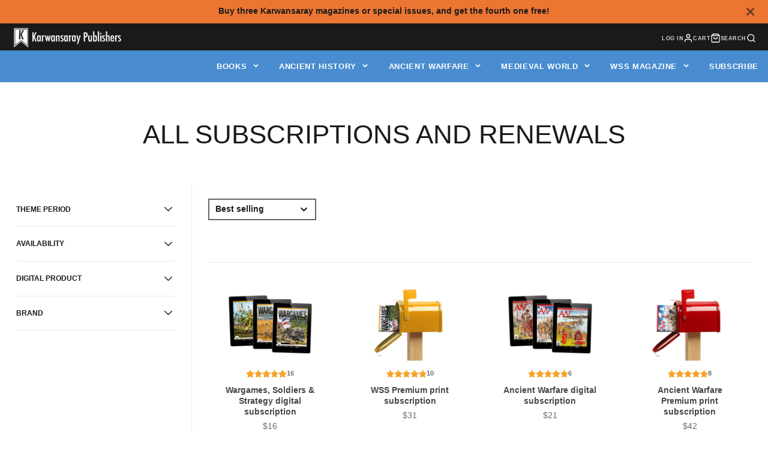

--- FILE ---
content_type: text/css
request_url: https://www.karwansaraypublishers.com/cdn/shop/t/53/assets/media.css?v=105700319951805493341715933631
body_size: 452
content:
.\#media-caption,.\#media-overlay{width:100%;height:100%;top:0;left:0;position:absolute}.\#media{margin:0;height:var(--media-height, auto);width:var(--media-width, 100%);position:relative;overflow:hidden;z-index:1}@media (max-width:991px){.\#media{height:var(--media-height-mobile, var(--media-height, auto))}.\#media.\@mobile-full{max-height:-webkit-fill-available}}.\#media.\@aspect-ratio\:1x1:before{display:block;content:"";width:100%;}.\#media.\@aspect-ratio\:4x3:before{display:block;content:"";width:100%;padding-top:75%}.\#media.\@aspect-ratio\:3x4:before{display:block;content:"";width:100%;padding-top:133.3333333333%}.\#media.\@aspect-ratio\:3x2:before{display:block;content:"";width:100%;padding-top:66.6666666667%}.\#media.\@aspect-ratio\:2x3:before{display:block;content:"";width:100%;padding-top:150%}.\#media.\@aspect-ratio\:4x5:before,.\#media.\@aspect-ratio\:8x10:before{display:block;content:"";width:100%;padding-top:125%}.\#media.\@aspect-ratio\:9x16:before{display:block;content:"";width:100%;padding-top:177.7777777778%}.\#media.\@aspect-ratio\:16x9:before{display:block;content:"";width:100%;padding-top:56.25%}.\#media.\@aspect-ratio\:21x9:before{display:block;content:"";width:100%;padding-top:42.8571428571%}@media (max-width:991px){.\#media.\@aspect-ratio\:mobile\:1x1:before{display:block;content:"";width:100%;padding-top:100%}.\#media.\@aspect-ratio\:mobile\:4x3:before{display:block;content:"";width:100%;padding-top:75%}.\#media.\@aspect-ratio\:mobile\:3x4:before{display:block;content:"";width:100%;padding-top:133.3333333333%}.\#media.\@aspect-ratio\:mobile\:3x2:before{display:block;content:"";width:100%;padding-top:66.6666666667%}.\#media.\@aspect-ratio\:mobile\:2x3:before{display:block;content:"";width:100%;padding-top:150%}.\#media.\@aspect-ratio\:mobile\:4x5:before,.\#media.\@aspect-ratio\:mobile\:8x10:before{display:block;content:"";width:100%;padding-top:125%}.\#media.\@aspect-ratio\:mobile\:9x16:before{display:block;content:"";width:100%;padding-top:177.7777777778%}.\#media.\@aspect-ratio\:mobile\:16x9:before{display:block;content:"";width:100%;padding-top:56.25%}.\#media.\@aspect-ratio\:mobile\:21x9:before{display:block;content:"";width:100%;padding-top:42.8571428571%}.\#media.\@aspect-ratio\:mobile\:none:before{display:none}}.\#media-wrapper.\@rounded,.\#media.\@rounded,.\#media.\@rounded .\#media-image{border-radius:0%}.\#media-image{height:auto;display:block}.\#media-image:not(.\@origin-res){width:var(--media-image-with, 75%)}.\#media-image.\@origin-res{max-width:100%}.\#media-image-wrapper{position:relative;height:100%;width:100%}.\#media-image-wrapper.\@abs-image{top:0;left:0;position:absolute}@media (min-width:992px){.\#media-image-wrapper.\@abs-image\:desktop{top:0;left:0;position:absolute}}@media (max-width:991px){.\#media-image-wrapper.\@abs-image\:mobile{top:0;left:0;position:absolute}}.\#media-image.\@cover{min-height:100%;min-width:100%;z-index:1;position:absolute;top:50%;left:50%;transform:translate(-50%,-50%);object-fit:cover}@media (min-width:992px){.\#media-image.\@cover\:desktop{min-height:100%;min-width:100%;z-index:1;position:absolute;top:50%;left:50%;transform:translate(-50%,-50%);object-fit:cover}}@media (max-width:991px){.\#media-image.\@cover\:mobile{min-height:100%;min-width:100%;z-index:1;position:absolute;top:50%;left:50%;transform:translate(-50%,-50%);object-fit:cover}}.\#media-image.\@position\:\:desktopcenter,.\#media-image.\@position\:bottom,.\#media-image.\@position\:center{min-height:100%;min-width:100%;z-index:1;position:absolute;top:50%;left:50%;transform:translate(-50%,-50%);object-fit:contain;object-position:center center}.\#media-image.\@position\:\:desktopcenter,.\#media-image.\@position\:bottom{object-position:bottom center}.\#media-image.\@position\:\:desktopcenter{object-position:center center}.\#media-image.\@position\:\:desktopbottom,.\#media-image.\@position\:\:mobilebottom,.\#media-image.\@position\:\:mobilecenter{min-height:100%;min-width:100%;z-index:1;position:absolute;top:50%;left:50%;transform:translate(-50%,-50%);object-fit:contain;object-position:bottom center}.\#media-image.\@position\:\:mobilebottom,.\#media-image.\@position\:\:mobilecenter{object-position:center center}.\#media-image.\@position\:\:mobilebottom{object-position:bottom center}.\#media-map,.\#media-video-bg{width:100%;height:100%;position:absolute}.\#media-map{z-index:5!important}.\#media-map>.\#google-map{position:absolute!important}.\#media-video-bg{top:0;left:0;z-index:3;background:#1a1a1a;display:flex;align-items:center;justify-content:center}.\#media-video-bg .\#spinner{position:absolute;top:50%;left:50%;transform:translate(-50%,-50%)}.\#media-video-bg[loading]{z-index:20}.\#media-video-bg[loading] .\#media-video-bg-player{opacity:0}.\#media-video-bg-player{flex-grow:1;flex-shrink:0;position:relative;transition:.3s}@supports (aspect-ratio:16/9){.\#media-video-bg-player{min-height:100%;min-width:100%;aspect-ratio:16/9}}@supports not (aspect-ratio:16/9){.\#media-video-bg-player{padding-top:56.25%;height:0}@media (max-width:991px){.\#media-video-bg-player{width:300%;min-height:100%}}}.\#media-video-bg-player .plyr,.\#media-video-bg-player iframe{position:absolute;top:0;left:0;width:100%;height:100%}.\#media-video-bg .plyr__control,.\#media-video-bg .plyr__controls{display:none!important}.\#media-overlay{z-index:4;opacity:var(--media-overlay, 0)}.\#media-overlay.\@color-scheme\:default{background-color:rgba(var(--color-background),1)}.\#media-overlay.\@color-scheme\:invert{background-color:rgba(var(--color-text),1)}.\#media-overlay.\@color-scheme\:alt{background-color:rgba(var(--color-alt-background),1)}.\#media-overlay.\@color-scheme\:accent{background-color:rgba(var(--color-accent),1)}.\#media-caption{z-index:5}.\#media-caption-container{width:100%;height:100%;position:relative;display:flex}.\#media-caption-container.\@x\:center,.\#media-placeholder{justify-content:center}.\#media-caption-container.\@x\:right{justify-content:flex-end}.\#media-caption-container.\@y\:center{align-items:center}.\#media-caption-container.\@y\:bottom{align-items:flex-end}.\$hover\:media-zoom .\#media-image-wrapper{transition:transform 3s;transform:rotate(.01deg) translateZ(0)}.\$hover\:media-zoom:hover .\#media-image-wrapper{transform:scale(1.1) rotate(.01deg) translateZ(0)}.\#media-placeholder{position:absolute;width:100%;height:100%;top:0;left:0;display:flex;align-items:center}.\#media-placeholder.\@color-scheme\:default{background:rgba(var(--color-background),1);color:rgba(var(--color-text),.5)}.\#media-placeholder.\@color-scheme\:invert{background:rgba(var(--color-text),.7);color:rgba(var(--color-background),.5)}.\#media-placeholder>svg{fill:currentColor}
.ecp-custom-image{   height: 720px;max-height: 720px !important;}
.ecp-overlay{    height: 720px;} 
.ecp-floating-img{height:720px !important;}
.\#media-image:not(.\@origin-res) {
    width: var(--media-image-with, 75%) !important;
    margin: 0 0 3px;
}

@media only screen and (max-width: 750px){
 
}

--- FILE ---
content_type: text/css
request_url: https://www.karwansaraypublishers.com/cdn/shop/t/53/assets/collection-grid.css?v=50535137733990334611715933631
body_size: -360
content:
.\#collection-grid{padding:3rem 2rem;min-height:100%}@media (max-width:991px){.\#collection-grid{padding:1rem}}.\#collection-grid.\@color-scheme\:alt{background-color:rgba(var(--color-alt-background),1)}.\#collection-grid-header{padding-bottom:calc(var(--spacer)*1.5);margin-bottom:calc(var(--spacer)*1.5);border-bottom:1px solid rgba(var(--color-border),1);display:flex;justify-content:space-between;align-items:center}@media (min-width:992px){.\#collection-grid-header{margin-top:-1.5rem}}.\#collection-grid-wrapper{position:relative}.\#collection-grid-active-filters{display:flex;flex-wrap:wrap}.\#collection-grid-product-count{font-weight:var(--font-body-weight-bold);font-size:calc(var(--font-size-base)*1.1);opacity:.8}.\#collection-grid-no-products{text-align:center;padding-top:2.5rem;padding-bottom:2.5rem}.\#collection-grid-no-products-icon{margin-bottom:calc(var(--spacer)*1)}.\#collection-grid-no-products-icon .\#icon{width:calc(var(--spacer)*5);height:calc(var(--spacer)*5)}.\#collection-grid-no-products-heading{text-transform:uppercase}.\#collection-grid-no-products-button{margin-top:calc(var(--spacer)*1)}.\#collection-grid-spinner{pointer-events:none;position:absolute;display:none;top:0;left:0;background:rgba(255,255,255,.4);width:100%;height:100%;z-index:99}.\#collection-grid-spinner .\#spinner{margin:3rem auto}.\#collection-grid-spinner.\!active{display:block;pointer-events:auto}.\#collection-grid-filter-btn{position:sticky;bottom:0;z-index:24;padding:1rem;background:#fff}.\#collection-grid .\#pagination{margin-top:3rem}

--- FILE ---
content_type: text/css
request_url: https://www.karwansaraypublishers.com/cdn/shop/t/53/assets/pagination.css?v=99648408542188230211715933631
body_size: -361
content:
.\#pagination,.\#pagination-item{display:flex;align-items:center;justify-content:center}.\#pagination{margin-top:100px}.\#pagination-item{width:calc(var(--spacer)*2.5);height:calc(var(--spacer)*2.5);color:inherit;text-decoration:none;border-radius:50%;margin-left:calc(var(--spacer)*.5);margin-right:calc(var(--spacer)*.5);font-weight:var(--font-body-weight-bold)}.\#pagination-item:not(.\@spacer){background-color:rgba(var(--color-alt-background),1)}.\#pagination-item.\!active{background-color:rgba(var(--color-accent),1);color:rgba(var(--color-accent-c),1)}.\#pagination-item .\#icon{width:calc(var(--spacer)*1);height:calc(var(--spacer)*1);stroke-width:3}

--- FILE ---
content_type: text/css
request_url: https://www.karwansaraypublishers.com/cdn/shop/t/53/assets/cart.css?v=31433336607715023781715933631
body_size: 844
content:
.\#cart-wrapper[is-empty] .\#cart-empty{display:block}.\#cart-wrapper[is-empty] .\#cart{display:none}.\#cart-wrapper:not([is-empty]) .\#cart-empty{display:none}.\#cart-wrapper:not([is-empty]) .\#cart{display:block}.\#cart-empty{text-align:center;padding-top:calc(var(--spacer)*3);padding-bottom:calc(var(--spacer)*3)}.\#cart-empty-icon .\#icon{width:calc(var(--spacer)*5);height:calc(var(--spacer)*5);margin-bottom:calc(var(--spacer)*1.2)}.\#cart-empty-title{text-transform:uppercase;margin-bottom:calc(var(--spacer)*1.2)}.\#cart-checkout{padding:calc(var(--spacer)*3);height:100%;background-color:rgba(var(--color-alt-background),1)}.\#cart-checkout-item{display:flex;justify-content:space-between;align-items:flex-end;margin-bottom:.5rem;padding-bottom:.5rem;border-bottom:1px solid rgba(var(--color-border),1)}.\#cart-checkout-item-title{text-transform:uppercase;opacity:.8;font-size:1rem}.\#cart-checkout-accelerated-title{text-align:center;margin-bottom:.5rem;opacity:.8;font-size:.95rem}.\#cart-checkout-accelerated .shopify-cleanslate [role=button]{border-radius:5rem!important;padding:1.5rem!important;width:100%!important;font-size:1rem!important;font-weight:700!important}.\#cart-checkout-accelerated .shopify-cleanslate [role=list]>li{flex-grow:1!important;width:100%}.\#cart-checkout-inner>*{margin-bottom:0}.\#cart-checkout-inner>*+*{padding-top:calc(var(--spacer)*1.5)}.\#cart-checkout-subtotal-wrapper+.\#cart-checkout-tax-note{padding-top:calc(var(--spacer)*.5)}.\#cart-checkout-buttons+.\#cart-checkout-tax-note{padding-top:calc(var(--spacer)*.5);text-align:center}.\#cart-checkout-heading-title{text-transform:uppercase;font-size:calc(var(--font-size-base)*2.5);line-height:1}.\#cart-checkout-subtotal{display:flex;align-items:flex-end;justify-content:space-between}.\#cart-checkout-subtotal-title{text-transform:uppercase}.\#cart-checkout-order-notes-label,.\#cart-checkout-subtotal-value{font-size:calc(var(--font-size-base)*1.5);font-weight:var(--font-body-weight-bold)}.\#cart-checkout-order-notes-label{text-transform:uppercase;font-size:calc(var(--font-size-base)*.9);opacity:.8;margin-bottom:calc(var(--spacer)*.5);display:block}.\#cart-checkout-order-notes-input{resize:none;border:2px solid #666;display:block;width:100%;background:0 0;padding:calc(var(--spacer)*1);font-family:inherit;font-size:calc(var(--font-size-base)*1.15)}.\#cart-table-header{margin-bottom:calc(var(--spacer)*1.5);display:flex;justify-content:space-between;align-items:flex-end}.\#cart-table-shopping-link{margin-bottom:calc(var(--spacer)*.1)}.\#cart-table-title{text-transform:uppercase;font-size:calc(var(--font-size-base)*2.5)}.\#cart-table-wrapper{padding:calc(var(--spacer)*3);height:100%}.\#cart-table td,.\#cart-table th{padding-top:calc(var(--spacer)*1.2);padding-bottom:calc(var(--spacer)*1.2);border-bottom:1px solid #ededed}.\#cart-table td:last-child,.\#cart-table th:last-child{text-align:right}.\#cart-table tr:last-child>td{border-bottom:none}.\#cart-table th{text-transform:uppercase;font-size:calc(var(--font-size-base)*.9);opacity:.64}.\#cart-table-qty{display:flex;justify-content:center;align-items:center}.\#cart-table-qty-btn,.\#cart-table-qty-input{width:3em;height:100%;display:block}.\#cart-table-qty-input{text-align:center;appearance:textfield;margin:0;padding-top:calc(var(--spacer)*.5);padding-bottom:calc(var(--spacer)*.5);border-radius:0;border:2px solid #999;font-weight:var(--font-body-weight-bold)}.\#cart-item-qty-input::-webkit-inner-spin-button,.\#cart-item-qty-input::-webkit-outer-spin-button,.\#cart-table-qty-input::-webkit-inner-spin-button,.\#cart-table-qty-input::-webkit-outer-spin-button{-webkit-appearance:none;margin:0}.\#cart-table-qty-btn{cursor:pointer;background:0 0;border:0}.\#cart-table-qty-btn[disabled]{opacity:.64;cursor:not-allowed}.\#cart-table-qty-btn .\#icon{width:calc(var(--spacer)*1);height:calc(var(--spacer)*1);stroke-width:3}.\#cart-table-item-card{display:flex;align-items:center;position:relative}.\#cart-table-item-card-image{width:calc(var(--spacer)*6);margin-right:calc(var(--spacer)*1)}.\#cart-table-item-card-title{font-size:calc(var(--font-size-base)*1);margin-bottom:calc(var(--spacer)*.2)}.\#cart-table-item-card-subtitle{opacity:.8;font-size:calc(var(--font-size-base)*.9);margin-bottom:0}.\#cart-table-item-card-remove{display:block;margin-top:calc(var(--spacer)*.7);text-transform:uppercase;color:inherit;display:flex;align-items:center;text-decoration:none;font-size:calc(var(--font-size-base)*.7);opacity:.8;font-weight:var(--font-body-weight-bold)}.\#cart-table-item-card-remove:hover{color:inherit;opacity:1}.\#cart-table-item-card-remove .\#icon{width:calc(var(--spacer)*.85);height:calc(var(--spacer)*.85);margin-right:calc(var(--spacer)*.15);stroke-width:3}.\#cart-items{padding:calc(var(--spacer)*3);height:100%}.\#cart-items-header{margin-bottom:calc(var(--spacer)*1.5);display:flex;justify-content:space-between;align-items:flex-end}.\#cart-items-shopping-link{margin-bottom:calc(var(--spacer)*.1)}.\#cart-items-title{text-transform:uppercase;font-size:calc(var(--font-size-base)*2.5)}.\#cart-item{display:flex;align-items:center;padding-top:calc(var(--spacer)*1.5);border-top:1px solid #ededed;position:relative;justify-content:space-between}.\#cart-item+.\#cart-item{margin-top:calc(var(--spacer)*1.5)}.\#cart-item .\#unit-price{opacity:.8;font-size:.85rem}.\#cart-item-props{list-style:none;padding:0;margin-bottom:.5rem}.\#cart-item-spinner{position:absolute;width:100%;height:100%;top:0;left:0;z-index:21;display:flex;align-items:center;justify-content:center;background:rgba(255,255,255,.8);opacity:0;pointer-events:none;transition:.3s}.\#cart-item[loading] .\#cart-item-spinner{opacity:1;pointer-events:auto}.\#cart-item-card{width:60%;display:flex;align-items:center;position:relative;padding-right:calc(var(--spacer)*1)}.\#cart-item-discounts>li,.\#cart-item-side{display:flex;align-items:center;gap:1rem}.\#cart-item-image{width:30%;padding-right:calc(var(--spacer)*1.5)}.\#cart-item-meta{width:70%}.\#cart-item-title{font-size:calc(var(--font-size-base)*1);margin-bottom:calc(var(--spacer)*.2)}.\#cart-item-subtitle{opacity:.8;font-size:calc(var(--font-size-base)*.9);margin-bottom:calc(var(--spacer)*.5)}.\#cart-item-price{font-size:calc(var(--font-size-base)*1.05);margin-bottom:calc(var(--spacer)*.5);display:flex;gap:.3rem}.\#cart-item-price-original{opacity:.64;text-decoration:line-through}.\#cart-item-total{text-transform:uppercase;font-weight:var(--font-body-weight-bold);font-size:calc(var(--font-size-base)*1.2)}.\#cart-item-total-original{font-weight:400;font-size:1rem;opacity:.8;text-decoration:line-through}.\#cart-item-remove{margin-left:calc(var(--spacer)*1);color:inherit;display:flex;align-items:center;text-decoration:none;font-size:calc(var(--font-size-base)*.7);opacity:.8;font-weight:var(--font-body-weight-bold)}.\#cart-item-remove:hover{color:inherit;opacity:1}.\#cart-item-remove .\#icon{width:calc(var(--spacer)*1.2);height:calc(var(--spacer)*1.2);stroke-width:2}.\#cart-item-discounts{list-style:none;padding:0;margin-bottom:0}.\#cart-item-discounts>li{gap:.3rem}.\#cart-item-discounts .\#icon{width:1.3rem;height:1.3rem;stroke-width:2}.\#cart-item-total{text-align:right;width:110px}.\#cart-item-qty-controls{display:flex;justify-content:center;align-items:center}.\#cart-item-qty-btn,.\#cart-item-qty-input{width:3em;height:100%;display:block}.\#cart-item-qty-input{text-align:center;appearance:textfield;margin:0;padding-top:calc(var(--spacer)*.5);padding-bottom:calc(var(--spacer)*.5);border-radius:0;border:2px solid #999;font-weight:var(--font-body-weight-bold)}.\#cart-item-qty-btn{cursor:pointer;background:0 0;border:0}.\#cart-item-qty-btn[disabled]{opacity:.64;cursor:not-allowed}.\#cart-item-qty-btn .\#icon{width:calc(var(--spacer)*1);height:calc(var(--spacer)*1);stroke-width:3}@media (max-width:991px){.\#cart-items-header{justify-content:center;flex-direction:column;align-items:center}.\#cart-items-title{font-size:calc(var(--font-size-base)*1.8)}.\#cart-row>.\#col{width:100%}.\#cart,.\#cart-form,.\#cart-row,.\#cart-wrapper{height:100%}.\#cart-row{flex-direction:column;justify-content:space-between;flex-wrap:nowrap}.\#cart-item-total{font-size:calc(var(--font-size-base)*.9)}.\#cart-item-remove{position:absolute;right:0;top:calc(var(--spacer)*.7)}.\#cart-empty-title{padding-left:1rem;padding-right:1rem}.\#cart-item-price{display:none}.\#cart-checkout,.\#cart-items{padding:calc(var(--spacer)*2)}.\#cart-item{flex-direction:column}.\#cart-item-total{width:auto}.\#cart-item-card,.\#cart-item-side{justify-content:space-between;width:100%}.\#cart-item-card{padding-right:0}.\#cart-item-image{width:60%}.\#cart-item-meta{width:auto}}.\#modal-popup-content .\#cart-items-header{justify-content:center;flex-direction:column;align-items:center}.\#modal-popup-content .\#cart-items-title{font-size:calc(var(--font-size-base)*1.8)}.\#modal-popup-content .\#cart-row>.\#col{width:100%}.\#modal-popup-content .\#cart,.\#modal-popup-content .\#cart-form,.\#modal-popup-content .\#cart-row,.\#modal-popup-content .\#cart-wrapper{height:100%}.\#modal-popup-content .\#cart-row{flex-direction:column;justify-content:space-between;flex-wrap:nowrap}.\#modal-popup-content .\#cart-item-total{font-size:calc(var(--font-size-base)*.9)}.\#modal-popup-content .\#cart-item-remove{position:absolute;right:0;top:calc(var(--spacer)*.7)}.\#modal-popup-content .\#cart-empty-title{padding-left:1rem;padding-right:1rem}.\#modal-popup-content .\#cart-item-price{display:none}.\#modal-popup-content .\#cart-checkout,.\#modal-popup-content .\#cart-items{padding:calc(var(--spacer)*2)}.\#modal-popup-content .\#cart-items-shopping-link{display:none}@media (max-width:991px){.\#modal-popup-content .\#cart-item{flex-direction:column}.\#modal-popup-content .\#cart-item-total{width:auto}.\#modal-popup-content .\#cart-item-card,.\#modal-popup-content .\#cart-item-side{justify-content:space-between;width:100%}.\#modal-popup-content .\#cart-item-card{padding-right:0}.\#modal-popup-content .\#cart-item-image{width:60%}.\#modal-popup-content .\#cart-item-meta{width:auto}}
/*ECP*/
  .\#cart-checkout-subtotal-title{ display: block; width: 100%;}
  .\#cart-checkout-subtotal{display: flex;align-items: flex-end;justify-content: space-between;flex-wrap: wrap;}


--- FILE ---
content_type: text/javascript
request_url: https://www.karwansaraypublishers.com/cdn/shop/t/53/assets/collection-sort.js?v=114605629667282440531715933631
body_size: -463
content:
(async()=>{const{updateURLParams:s,historyPush:n}=await import(window.theme.modules.utils);var e=await import(window.theme.modules.baseComponent);customElements.define("collection-sort",class extends e.default{elements={select:"select"};render(){this.$select.addEventListener("change",this._onChangeHandler.bind(this))}_onChangeHandler(){var{queryURL:e,currentURL:t}=s({sort_by:this.$select.value},this.getAttribute("section-id"));this.trigger("filterUpadting"),this._fetchChanges(e),n(t)}_fetchChanges(e){fetch(e).then(e=>e.text()).then(e=>{this.forwardEvent("sortChange",{html:e})})}_updateURL(e){window.history.pushState({searchParams:e},"",`${window.location.pathname}${e&&"?".concat(e)}`)}})})();